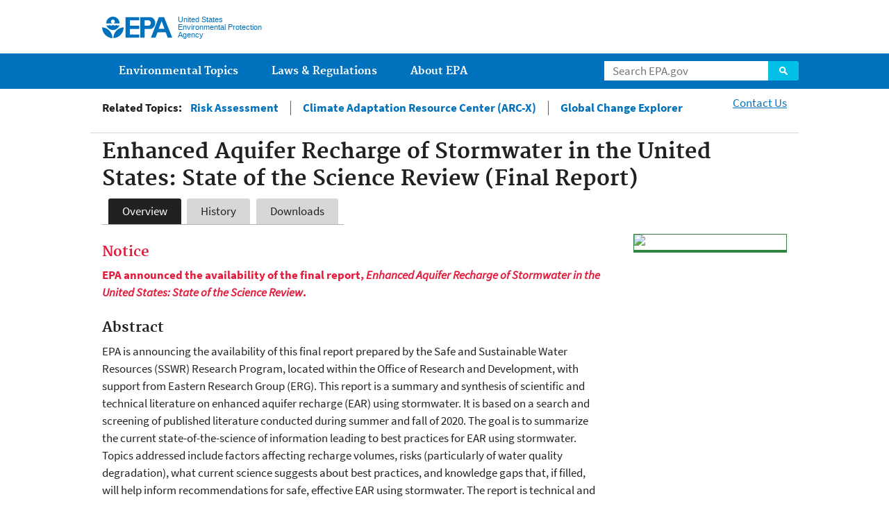

--- FILE ---
content_type: text/html;charset=UTF-8
request_url: https://cfpub.epa.gov/ncea/risk/recordisplay.cfm?deid=352238
body_size: 25557
content:


<!DOCTYPE html>
<!--[if IEMobile 7]><html class="iem7 no-js" lang="en" dir="ltr"><![endif]-->
<!--[if lt IE 7]><html class="lt-ie9 lt-ie8 lt-ie7 no-js" lang="en" dir="ltr"><![endif]-->
<!--[if (IE 7)&(!IEMobile)]><html class="lt-ie9 lt-ie8 no-js" lang="en" dir="ltr"><![endif]-->
<!--[if IE 8]><html class="lt-ie9 no-js" lang="en" dir="ltr"><![endif]-->
<!--[if (gt IE 8)|(gt IEMobile 7)]><!--> <html class="no-js not-oldie" lang="en" dir="ltr"> <!--<![endif]-->
<head profile="http://www.w3.org/1999/xhtml/vocab">
  <meta charset="utf-8" />
  
  <meta http-equiv="X-UA-Compatible" content="IE=edge" />
  <meta name="HandheldFriendly" content="true" />
  <link rel="shortcut icon" href="https://www.epa.gov/sites/all/themes/epa/favicon.ico" type="image/vnd.microsoft.icon" />
  <meta name="MobileOptimized" content="width" />
  <meta http-equiv="cleartype" content="on" />
  <meta http-equiv="ImageToolbar" content="false" />
  <meta name="viewport" content="width=device-width" />
<!--googleon: all-->
  <!-- <meta name="DC.description" content="" /> -->
  
	<meta name="dc.description" content="EPA is announcing the availability of this final report prepared by the Safe and Sustainable Water R"  />
	
	
  <!-- <meta name="DC.title" content="" /> -->
  <meta name="DC.title" content="Enhanced Aquifer Recharge of Stormwater in the United States: State of the Science Review (Final Report)" />
  
    
	<title>Enhanced Aquifer Recharge of Stormwater in the United States: State of the Science Review (Final Report) | Risk Assessment Portal | US EPA</title>
	
<!--googleoff: snippet-->
  <!-- <meta name="keywords" content="" /> -->
  
	<meta name="keywords" content="Groundwater; managed; Recharge; aquifer; contamination; ORD-042506" />
  
  <link rel="shortlink" href="" />
  <link rel="canonical" href="" />
  <!-- <meta name="DC.creator" content="" /> -->
  <meta name="DC.creator" content="US EPA CENTER FOR PUBLIC HEALTH & ENVIRONMENTAL ASSESSMENT, HEALTH & ENVIRONMENTAL EFFECTS ASSESSMENT DIVISION, INTEGRATED ENVIRONMENTAL ASSESSMENT BRANCH (DC)" />
  
	<meta name="DC.creator" content="Thomas Johnson" />
	
  <!-- <meta name="DC.language" content="en" /> -->
  <meta name="DC.language" content="en" />
  <!-- <meta name="DC.Subject.epachannel" content="" /> -->
  <meta name="DC.Subject.epachannel" content="Science &amp; Technology" />
  <!-- <meta name="DC.type" content="" /> -->
  <meta name="DC.type" content="Reports &amp; Assessments" />
  <!-- <meta name="DC.date.created" content="" /> -->
  <meta name="DC.date.created" content="2021-07-13" />
  <!-- <meta name="DC.date.modified" content="" /> -->
  <meta name="DC.date.modified" content="2021-07-30" />
<!--googleoff: all-->
  <link type="text/css" rel="stylesheet" href="https://cfpub.epa.gov/ncea/styles/jquery.dataTables.min.css" media="all" />
  <link type="text/css" rel="stylesheet" href="https://cfpub.epa.gov/ncea/styles/responsive.dataTables.min.css" media="all" />
  <link rel="stylesheet" type="text/css" href="https://cfpub.epa.gov/ncea/styles/ncea-styles-so.css" />
  <link rel="stylesheet" type="text/css" href="https://cfpub.epa.gov/ncea/styles/ncea_styles_date.css" />
  
  <link type="text/css" rel="stylesheet" href="https://www.epa.gov/misc/ui/jquery.ui.autocomplete.css" media="all" />
  <link type="text/css" rel="stylesheet" href="https://www.epa.gov/sites/all/themes/epa/css/lib/jquery.ui.theme.css" media="all" />
  <link type="text/css" rel="stylesheet" href="https://www.epa.gov/sites/all/libraries/template2/s.css" media="all" />
  <link type="text/css" rel="stylesheet" href="https://www.epa.gov/sites/all/themes/epa/css/lib/colorbox.css" media="all" />
  
  <!--[if lt IE 9]><link type="text/css" rel="stylesheet" href="https://www.epa.gov/sites/all/themes/epa/css/ie.css" media="all" /><![endif]-->

  <link rel="alternate" type="application/atom+xml" title="EPA.gov All Press Releases" href="https://www.epa.gov/newsreleases/search/rss" />
  <link rel="alternate" type="application/atom+xml" title="EPA.gov Headquarters Press Releases" href="https://www.epa.gov/newsreleases/search/rss/field_press_office/headquarters" />
  <link rel="alternate" type="application/atom+xml" title="Greenversations, EPA's Blog" href="https://blog.epa.gov/blog/feed/" />
  <!--[if lt IE 9]><script src="https://www.epa.gov/sites/all/themes/epa/js/html5.js"></script><![endif]-->
<style type="text/css" media="print">
.accordion.js div.pane {
display:block !important;
}
</style>
  <!-- Google Tag Manager -->
  <script>(function(w,d,s,l,i){w[l]=w[l]||[];w[l].push({"gtm.start":new Date().getTime(),event:"gtm.js"});var f=d.getElementsByTagName(s)[0],j=d.createElement(s),dl=l!="dataLayer"?"&l="+l:"";j.async=true;j.src="//www.googletagmanager.com/gtm.js?id="+i+dl;f.parentNode.insertBefore(j,f);})(window,document,"script","dataLayer","GTM-L8ZB");</script>
  <!-- End Google Tag Manager -->  
</head>
<!-- NOTE, figure out body classes! -->
<body class="node-type-page resource-directory" >
  <!-- Google Tag Manager -->
  <noscript><iframe src="//www.googletagmanager.com/ns.html?id=GTM-L8ZB" height="0" width="0" style="display:none;visibility:hidden"></iframe></noscript>
  <!-- End Google Tag Manager -->  
  <div class="skip-links"><a href="#main-content" class="skip-link element-invisible element-focusable">Jump to main content</a></div>
  <header class="masthead clearfix" role="banner">
    <img class="site-logo" src="https://www.epa.gov/sites/all/themes/epa/logo.png" alt="" />
    <hgroup class="site-name-and-slogan">
      <h1 class="site-name"><a href="https://www.epa.gov/" title="Go to the home page" rel="home"><span>US EPA</span></a></h1>
      <div class="site-slogan">United States Environmental Protection Agency</div>
    </hgroup>
    <form class="epa-search" method="get" action="https://search.epa.gov/epasearch/epasearch">
      <label class="element-hidden" for="search-box">Search</label>
      <input class="form-text" placeholder="Search EPA.gov" name="querytext" id="search-box" value=""/>
      <button class="epa-search-button" id="search-button" type="submit" title="Search">Search</button>
      <input type="hidden" name="areaname" value="" />
      <input type="hidden" name="areacontacts" value="" />
      <input type="hidden" name="areasearchurl" value="" />
      <input type="hidden" name="typeofsearch" value="epa" />
      <input type="hidden" name="result_template" value="2col.ftl" />
  </form>
  </header>
  <section id="main-content" class="main-content clearfix" role="main">
    <div class="region-preface clearfix">
      <div id="block-views-hublinks-block" class="block block-views">
	   <div class="view view-hublinks view-id-hublinks view-display-id-block">              
		<span class="related-info"><strong>Related Topics:</strong> </span>
		<ul class="menu pipeline">
  			
			<li class="menu-item">  
          		<a href="https://www.epa.gov/risk">Risk Assessment</a>
			</li>
			
			<li class="menu-item">  
          		<a href="https://www.epa.gov/arc-x">Climate Adaptation Resource Center (ARC-X)</a>
			</li>
			
			<li class="menu-item">  
          		<a href="https://www.epa.gov/gcx">Global Change Explorer</a>
			</li>
			
		</ul>
	   </div>
	  </div>
	  <div id="block-pane-epa-web-area-connect" class="block block-pane contextual-links-region">
        <ul class="menu utility-menu">
          <li class="menu-item">
		     <!-- <a href="{CONTACT URL}" class="menu-link contact-us">Contact Us</a> -->
			 <a href="https://ecomments.epa.gov/risk/" class="menu-link contact-us">Contact Us</a>
			 
		  </li>
        </ul>
      </div>
    </div>
    <div class="main-column clearfix">
<!--googleon: all-->
     <!--  <h1 class="page-title">{PAGE TITLE}</h1> -->
	 <h2 class="page-title">
	   Enhanced Aquifer Recharge of Stormwater in the United States: State of the Science Review (Final Report) 
	 </h2>
      
	  <div class="panel-pane pane-node-content" >
        <div class="pane-content">
          
		  <div class="node node-page clearfix view-mode-full">
		  

<!-- BEGIN CONTENT AREA -->
	
  <div class="row cols-4">
  <div class="col size-3of4">
  <!-- Documents and other work products -->
	   <div id="tabs">
   	<ul class="tabs" id="tabsnav">
	  <li><a class="menu-internal" href="#tab-1">Overview</a></li>
	  <li><a class="menu-internal" href="#tab-2">History</a></li><li><a class="menu-internal" href="#tab-3">Downloads</a></li>
	</ul>
	<div id="tab-1">
		 <!-- /qryArchive.recordcount gt 0 -->
	    
		<div class="pane-content">	
			<h3><span class="warning">Notice</span></h3>
			<span class="warning">EPA announced the availability of the final report, <em>Enhanced Aquifer Recharge of Stormwater in the United States: State of the Science Review</em>.</span>
		</div> <!-- /pane-content clear-both -->
		<br/>
		  <!-- /qryRecs.notice is not "" and qryArchive.recordcount eq 0 -->
		<div class="pane-content">
		<h3>Abstract</h3>
		<div class="RecContent">EPA is announcing the availability of this final report prepared by the Safe and Sustainable Water Resources (SSWR) Research Program, located within the Office of Research and Development, with support from Eastern Research Group (ERG). This report is a summary and synthesis of scientific and technical literature on enhanced aquifer recharge (EAR) using stormwater. It is based on a search and screening of published literature conducted during summer and fall of 2020. The goal is to summarize the current state-of-the-science of information leading to best practices for EAR using stormwater. Topics addressed include factors affecting recharge volumes, risks (particularly of water quality degradation), what current science suggests about best practices, and knowledge gaps that, if filled, will help inform recommendations for safe, effective EAR using stormwater. The report is technical and does not address policy or regulatory issues.  
<br><br>
The intended audiences for this report are local and state planners, managers and engineers engaged in the development and implementation of strategies for enhanced aquifer recharge of stormwater; or anyone charged with developing and implementing stormwater, water reuse, urban resilience or sustainability related policies and practices that include consideration of enhanced aquifer recharge of stormwater. 

		  <br/><br/>
	      Groundwater aquifers throughout the U.S. are being overused and depleted. EAR refers to the intentional recharge of aquifers, and includes goals and practices collectively referred to as managed aquifer recharge (MAR), aquifer storage and recovery (ASR), artificial recharge and other terms. There is growing interest in EAR as a way to augment drinking water supplies, replenish groundwater and restore streamflow. 
<br><br>
This report focuses on one aspect of EAR, the intentional recharge of aquifers using stormwater from developed lands (as opposed to agricultural/rural). In these areas, EAR dovetails with traditional stormwater management. Stormwater often contains chemical and microbial contaminants, however, and thus carries the risk of contaminating receiving aquifers. There is a need for improved understanding of best practices for effective, safe EAR using stormwater in different development and hydrogeologic settings.


		</div>
		</div> <!-- /pane-content abstract -->
		
		<br/>
		<div class="pane-content">
		<h3>Impact/Purpose</h3>
		<div class="RecContent">
			EPA scientists and their collaborators have conducted a technical literature review and synthesis of current state-of-the-science of information leading to best practices for enhanced aquifer recharge (EAR) using stormwater. The report examines the factors that influence the performance of EAR systems, and can help to inform recommendations for safe, effective EAR using stormwater in different development and hydrogeologic settings. 
 
		</div>
		</div>
		
		<br/>
		<div class="pane-content">
		  <h3>Citation</h3>
		  <div class="RecContent"> U.S. EPA.  Enhanced Aquifer Recharge of Stormwater in the United States: State of the Science Review (Final Report).  U.S. Environmental Protection Agency, Washington, DC, EPA/600/R-21/037F, 2021.</div>
		</div> <!-- /pane-content -->
		 <!-- /chkCitation.recordcount is not 0 -->
 	    </div>  <!-- /tab-1 -->
	
	<div id="tab-2">
		
		<div class="pane-content">
		<h3>History/Chronology</h3>
		
		<table id="keyValMS" class="display" cellpadding="2" cellspacing="2">
		<thead>
		<tr>
		<th style="text-align:center;">Date</th>
		<th style="text-align:center;">Description</th>
		</tr>
		</thead>
		<tbody>
		
		  <tr><td width="10%" valign="top" align="right" nowrap><span style="display:none;">01-</span>Jul 2020</td><td>Award for contractor support.</td></tr>
		  
		  <tr><td width="10%" valign="top" align="right" nowrap><span style="display:none;">02-</span>Aug 2020</td><td>Project scoping meeting (virtual).</td></tr>
		  
		  <tr><td width="10%" valign="top" align="right" nowrap><span style="display:none;">03-</span>Jan 2021</td><td>Internal (EPA) review draft completed.</td></tr>
		  
		  <tr><td width="10%" valign="top" align="right" nowrap><span style="display:none;">04-</span>Mar 2021</td><td>External review draft sent for letter peer review.</td></tr>
		  
		  <tr><td width="10%" valign="top" align="right" nowrap><span style="display:none;">05-</span>Jul 2021</td><td>EPA finalized and published the final report on the web site.</td></tr>
		  
		</tbody>
		</table><br/>  <!-- /RecDisplayTable -->
		</div>  <!-- /pane-content -->
		
   </div>  <!-- /tab-2 -->
    <!-- /qryChronology.recordcount is not 0 or qryRecs.comments is not "" -->
   <div id="tab-3">
   
			  <div class="pane-content">
			  
			  <p>This document has been reviewed in accordance with U.S. Environmental Protection Agency policy and approved for publication.  Mention of trade names
			  or commercial products does not constitute endorsement or recommendation for use.</p>
			  
	  			<ul>
				
				
				<li>
				  <ins datetime="2021-07-07"><a href="https://ordspub.epa.gov/ords/eims/eimscomm.getfile?p_download_id=543036">Enhanced Aquifer Recharge of Stormwater in the U.S.: State of the Science Review (EPA/600/R-21/037F) (PDF)</a></ins>
					 
					   &nbsp;(103&nbsp;pp, 2&nbsp;MB, 
					   <a href="https://epa.gov/epahome/pdf.html">about PDF</a>)
					 
				</li>  
				
	  			</ul>
			  </div>  <!-- /pane-content -->
			   <!-- DOI is not "" -->
		
		  <!-- /chkRelink.recordcount GT 0 or RelEntryFlag IS "Y" -->
			  
			    <!-- /chkRelink.recordcount GT 0 -->			  

			  
			  
			  
			  
   </div>  <!-- /tab-3 -->
    <!-- /qryCalendar.recordcount is not 0 or qryFRNotice_rem.recordcount is not 0 or chkDocketLink.recordcount is not 0 -->
   </div>  <!-- /tabs -->

</div> <!-- /col size-3of4 -->
<div class="col size-1of4" style="padding-top:51px;">
   
	    <div class="box multi related-info">
		  <div class="pane-content" style="padding:0px;">
		   	
				<a href="https://ordspub.epa.gov/ords/eims/eimscomm.getfile?p_download_id=543036" title="Enhanced Aquifer Recharge of Stormwater in the U.S.: State of the Science Review (EPA/600/R-21/037F)"><img src="https://ordspub.epa.gov/ords/eims/imageupdown.download?p_image_id=269"></a>
			  
		  </div>  <!-- /pane-content -->
		</div> <!-- /box multi related-info -->
	   <!-- /qryRecs.recordcount is not 0 -->
</div> <!-- /col size-1of4 -->
</div>  <!-- /row cols-4 -->

<!-- /END CONTENT AREA -->
<div class="clear"></div>
		  </div>  <!-- /node node-page clearfix view-mode-full -->
        </div>  <!-- /pane-content -->
      </div>  <!-- /panel-pane pand-node-content -->
      <div id="block-epa-og-footer" class="block block-epa-og">
        
      </div>
<!--googleoff: all-->
    </div> <!-- /main-column clearfix -->
  </section>  <!-- /main-content -->
  <nav class="nav simple-nav simple-main-nav" role="navigation">
   <div class="nav__inner">
    <h2 class="element-invisible">Main menu</h2>
    <ul class="menu" role="menu">
      <li class="menu-item" id="menu-learn" role="presentation"><a href="https://www.epa.gov/environmental-topics" title="Learn about EPA's topics to help protect the environment in your home, workplace, and community and EPA&#039;s research mission is to conduct leading-edge researcdh and foster sound use of science and technology." class="menu-link" role="menuitem">Environmental Topics</a></li>
      
      <li class="menu-item" id="menu-lawsregs" role="presentation"><a href="https://www.epa.gov/laws-regulations" title="Laws written by Congress provide the authority for EPA to write regulations. Regulations explain the technical, operational, and legal details necessary to implement laws." class="menu-link" role="menuitem">Laws &amp; Regulations</a></li>
      <li class="menu-item" id="menu-about" role="presentation"><a href="https://www.epa.gov/aboutepa" title="Learn more about: our mission and what we do, how we are organized, and our history." class="menu-link" role="menuitem">About EPA</a></li>
    </ul>
   </div>
  </nav>
  
  <footer class="main-footer clearfix" role="contentinfo">
   <div class="main-footer__inner">
    <div class="region-footer">
      <div class="block block-pane block-pane-epa-global-footer">
        <div class="row cols-3">
          <div class="col size-1of3">
            <div class="col__title">Discover.</div>
			<ul class="menu">
              
              <li><a href="https://www.epa.gov/accessibility">Accessibility</a></li>
			  <li><a href="https://www.epa.gov/aboutepa/administrator-gina-mccarthy">EPA Administrator</a></li>
			  <li><a href="https://www.epa.gov/planandbudget">Budget &amp; Performance</a></li>
			  <li><a href="https://www.epa.gov/contracts">Contracting</a></li>
			  <li><a href="https://www.epa.gov/grants-and-other-funding-opportunities">Grants</a></li>
			  <li><a href="https://www.epa.gov/ocr/whistleblower-protections-epa-and-how-they-relate-non-disclosure-agreements-signed-epa-employees">No FEAR Act Data</a></li>
			  <li><a href="https://www.epa.gov/home/privacy-and-security-notice">Privacy and Security Notice</a></li>
            </ul>
           
          </div> <!-- /col size-1of3 -->
          <div class="col size-1of3">
		    <div class="col__title">Connect.</div>
			<ul class="menu">
			  <li><a href="https://www.data.gov/">Data.gov</a></li>
			  <li><a href="https://www.epa.gov/office-inspector-general/about-epas-office-inspector-general">Inspector General</a></li>
			  <li><a href="https://www.epa.gov/careers">Jobs</a></li>
			  <li><a href="https://www.epa.gov/newsroom">Newsroom</a></li>
			  <li><a href="https://www.whitehouse.gov/open">Open Government</a></li>
			  <li><a href="https://www.regulations.gov">Regulations.gov</a></li>
			  <li><a href="https://www.epa.gov/newsroom/email-subscriptions">Subscribe</a></li>
			  <li><a href="https://www.usa.gov">USA.gov</a></li>
			  <li><a href="https://www.whitehouse.gov">White House</a></li>
			</ul> <!-- /menu -->
		  </div> <!-- /col size-1of3 -->
		  <div class="col size-1of3">
		    <div class="col__title">Ask.</div>
            <ul class="menu">
              <li><a href="https://www.epa.gov/home/forms/contact-us">Contact Us</a></li>
			  <li><a href="https://www.epa.gov/home/epa-hotlines">Hotlines</a></li>
			  <li><a href="https://www.epa.gov/foia">FOIA Requests</a></li>
			  <li><a href="https://www.epa.gov/home/frequent-questions-specific-epa-programstopics">Frequent Questions</a></li>
            </ul>
            <div class="col__title">Follow.</div>
            <ul class="social-menu">
              <li><a class="menu-link social-facebook" href="https://www.facebook.com/EPA">Facebook</a></li>
			  <li><a class="menu-link social-twitter" href="https://twitter.com/epa">Twitter</a></li>
              <li><a class="menu-link social-youtube" href="http://www.youtube.com/user/USEPAgov">YouTube</a></li>
              <li><a class="menu-link social-flickr" href="http://www.flickr.com/photos/usepagov">Flickr</a></li>
              <li><a class="menu-link social-instagram" href="http://instagram.com/epagov">Instagram</a></li>
            </ul>
			<p class="last-updated"><!-- {LAST UPDATED DATE} -->
	   
		
		
		Last Updated on July 30, 2021<br /></p>
          </div>  <!-- /col size-1of3 -->
        </div>  <!-- row cols-3 -->
      </div>  <!-- /block block-pane block-pane-epa-global-footer -->
    </div>  <!-- /region-footer -->
   </div> <!-- /main-footer__inner -->
  </footer>
  <script src="https://www.epa.gov/sites/all/libraries/template2/jquery.js"></script>
  <script src="https://www.epa.gov/sites/all/libraries/template2/js.js"></script>
  
  
  <!--[if lt IE 9]><script src="http://www2.epa.gov/sites/all/themes/epa/js/ie.js"></script><![endif]-->
  <!-- REMOVE if not using -->
  <!-- {LOCAL JAVASCRIPT} -->
  
<script type="text/javascript">
var acEx = "<div class='accordionExpand'><img src='https://cfpub.epa.gov/ncea/images/arrow-down-1.png' /><a href='javascript: accordionExpand();'>Expand Accordion</a>";
var acCo = "<div class='accordionCollapse'><img src='https://cfpub.epa.gov/ncea/images/arrow-up-1.png' /><a href='javascript: accordionCollapse();'>Collapse Accordion</a>";


function aClick() {
	$(".accordion").find(".pane").css("display","none");
	$(".accordion").find("h3.current").next(".pane").css("display","block");
	$(".accordionExpand").show();
	$(".accordionCollapse").hide();
	$(".accordion h3").unbind('click', aClick)
}

function accordionExpand() {
	$(".accordion").find(".pane").css("display","block");
	$(".accordion h3").bind("click", aClick);
	$(".accordionExpand").before(acCo);
	$(".accordionExpand").hide();
	
}

function accordionCollapse() {
	$(".accordion").find(".pane").css("display","none");
	$(".accordion").find("h3.current").next(".pane").css("display","block");
	$(".accordionExpand").show();
	$(".accordionCollapse").hide();
}


function toc(index) {
	$(".accordion").tabs().click(index).getIndex();
}
//var download_toc = $('.accordion div.pane').index( $('div#download_pane') );
//Start Bug Fix from BFulton
/*$('.download_btn').click(function(){
	$('.pane').slideUp();
	$('h3.current').removeClass('current');
	$('#Download').addClass('current');
	$('#download_pane').slideDown();
});*/
//End Bug Fix from BFulton



/*$(function(){

	// Accordion Panel
	//var api = $(".accordion").addClass("js").tabs(".accordion div.pane", {tabs: 'h3', effect: 'slide'});
	//Start Bug Fix from BFulton
	$('.accordion div.pane').hide();
	$('.accordion h3').removeClass('current');
	$('.accordion h3:first').addClass('current');
	$('.accordion div.pane:first').slideDown();
	$('.accordion h3').click(function() {
		$('.accordion h3').removeClass('current');
		$(this).addClass('current');
		
		$('.accordion div.pane').slideUp();
		$(this).next().slideToggle();
		return false;
	}).next().hide();

	//End Bug Fix from BFulton
	
	
	var numPane =  $('.accordion div.pane').size();
	if ( numPane > 0 ) {
		$('.accordion').before(acEx);
	}

	$("div.boxDropInfo").hide();
	$("img.boxDropImg").click(function() {
		if ($(this).next(".boxDropInfo").is(":hidden")) {
			$(this).next(".boxDropInfo").slideDown();
		} else {
			$(this).next(".boxDropInfo").slideUp();
		}
	});
	

});*/
</script>

<script src="https://cfpub.epa.gov/ncea/js/jQuery/jquery-1.8.2.min.js"></script>
<script>
 $(document).ready(function() {
  $('#tabs > div').hide(); // hide all child divs
  $('#tabs > div:first').show(); // show first child dive
  $('#tabsnav > li:first').addClass('active');

  $('.menu-internal').click(function(){
   $('#tabsnav > li').removeClass('active');
   var currentTab = jQuery(this).attr('href');
   $('#tabsnav li a[href="'+currentTab+'"]').parent().addClass('active');
   $('#tabs > div').hide();
   $(currentTab).show();
   return false;
  });
  // Create a bookmarkable tab link
  hash = window.location.hash;
  elements = $('a[href="'+hash+'"]'); // look for tabs that match the hash
  if (elements.length === 0) { // if there aren't any, then
   $("ul.tabs li:first").addClass("active").show(); // show the first tab
  } else { elements.click(); } // else, open the tab in the hash

// make timeline redraw when tab is initially clicked on
  $('.menu-internal').click(function(){
    $(window).trigger('resize');
    });
});
</script> 


<script src="https://cfpub.epa.gov/ncea/js/jquery.dataTables.min.js"></script>
<script src="https://cfpub.epa.gov/ncea/js/dataTables.responsive.min.js"></script>
<script>
$(document).ready(function() {
    $('#keyValMS').DataTable( {
        paging: false,
    	searching: false,
		info: false,
		responsive: false,
		ordering: true,
		order: [[0,"desc"]],
		columnDefs: [{"targets":1,"orderable":false}]
    } );
} );
</script>

<script src="https://www.epa.gov/sites/all/libraries/colorbox/colorbox/jquery.colorbox-min.js"></script>
<script>
 jQuery(document).ready(function() {
  // Hide the inline content
  jQuery("#hidden-content").css({'display':'none'});
// Open inlined content in "box"
  jQuery(".colorbox-inline").colorbox({inline:true,width:"50%"});
 });
</script>

</body>
</html>


--- FILE ---
content_type: text/css
request_url: https://cfpub.epa.gov/ncea/styles/ncea-styles-so.css
body_size: 8872
content:
/* jQuery Banner styles */
#jqBanner {
	width: 700px;
	height: 150px;
	overflow: hidden;
	background: url(../images/banner/cork.jpg) top left no-repeat;
	margin: 0 0 1em 0;
	position: relative;

}
	#s1 { position: relative; z-index: 1; width: 700px; height: 150px; }
	#s1 div { height: 150px; width: 700px; }
	#s1 div .rightBox {
		/*float: right;*/
		position: absolute;
		width: 363px;
		height: 148px;
		top: 0px;
		right: -365px;
		background: #aaaaaa url(../images/banner/rightbox-bg.gif) top left repeat-x;
		border: 1px #9a433a solid;
		color: #000; }
		#s1 div .rightBox p {
			margin: 0.5em;
			padding: 0 0.5em 0.5em 0; }
			#s1 div .rightBox p.moreInfo { text-align: right; padding: 0 0.5em 0 0; }
			#s1 div .rightBox p.moreInfo a { color: #000; text-decoration: underline; }
		#s1 div .rightBox h5 {
			font-size: 1.3em;
			font-weight: bold;
			margin: 0.5em;
			padding: 0 0.5em 0 0; }
			
#jqBanner .nav { position: absolute; z-index: 100; bottom: 10px; right: 0px; margin: 6px 10px 0; }

#jqBanner .nav #next, #jqBanner .nav #prev { position: relative; top: 7px; cursor: pointer; }
#jqBanner #nav a, #jqBanner #s7 strong {  
	width: 8px; 
	height: 12px; 
	margin: 0 5px; 
	padding: 3px 5px; 
	background: #2b5a70 url(../images/banner/button-bg.gif) top left repeat-x; 
	border: 1px solid #4289aa;
	text-decoration: none; 
	font-weight: bold;
	color: #ccc;
	overflow: hidden; }
	#jqBanner #nav #pauseButton {
		display: inline; }
	#jqBanner #nav a:hover, #jqBanner #nav a:active { 
		background: #aaa url(none) top left no-repeat; 
		color: #333;
		text-decoration: none; }
	#jqBanner #nav a.activeSlide { 
		color: #000; }
	#jqBanner #nav a:focus {
		color: #333; }
	#jqBanner #nav a:visited {
		background: #2b5a70 url(../images/banner/button-bg.gif) top left repeat-x;
		color: #fff; }
/* END jQuery Banner styles */


table.docs td {
	border: 1px dashed #ccc;
	padding: 5px; }
	
/*.TDNoticeTitle {
	color: #c33;
	font-size: 1.1em;
	font-weight: bold;
	font-family: Verdana;
	margin-left: 5px;
	margin-bottom:-5px; }
	
.TDNotice {
	color: #c33;
	font-size: 0.9em;
	font-family: Verdana;
	margin-left: 20px; }*/
	

.TDNoticeTitle {
	width: 700px; color: #fff; font-weight: bold; margin: 0.5em 0 0px 0; padding: 0 0 0 5px;
	background: url(../images/td-header2.jpg) top left no-repeat; border-bottom:#990033 solid 1px;  }
.TDNotice { width: 700px; color: #990033; font-weight: normal; margin: 0 0 1em 0; padding: 5px;
	background: url(../images/td-footer2.jpg) bottom left no-repeat; }


.reportButtons {
	width: 660px;
	margin: 0 auto; }
#reportMain { 
	border-left: #3f5966 solid 1px;
	border-bottom: #3f5966 solid 1px;
	border-right: #5e879d solid 1px;
	margin-bottom: 2em;
	padding-bottom: 1em;
	background-color:#D5E2EA;
	background-image:url(../images/bgd_accordion.jpg); }	
#reportMain h3 {
		background: #608A9F url(../images/header-bg-1.jpg) no-repeat scroll left top;
		font-size: 1.2em;
		height: 17px;
		margin: 0;
		padding: 5px 0 2px 5px;
		color: #fff; }
#reportMain p { padding: 10px 5px; }
	
#reportMain li{margin-left: 1.5em;}
	
#content .RecContent li {margin-left:1.5em;}
#content .RecContent ol, #content .RecContent ul {margin-top:0.5em;}

#content .RecDisplayTable { margin-left: 20px; }
#content .RecDisplayCell {padding: 0.2em;}



#content .accordion h3 {
	background: url(../images/accordion-bg-1.png) right top no-repeat;
	border-bottom: none;
	font-size: 1.2em;
	height: 21px;
	padding: 5px 15px 0 15px;
	margin: 0 !important; }
#content .accordion h3.current {
	background: url(../images/accordion-bg-2.png) right top no-repeat; }
#content .accordion h3 a {
	color: #fff; text-decoration: none; }

	#content .accordion h3 a:active, #content .accordion h3 a:visited, #content .accordion h3 a:hover { text-decoration: none; color: #fff; }
.pane {
	margin: 1em 0 1em 1em; }
	
	.accordionExpand, .accordionCollapse { font-size: 0.8em; text-align: right; }
	.accordionExpand img, .accordionCollapse img { vertical-align: middle; }
.pane ol li{margin-bottom:10px;}
.pane ol ol li{margin-left:15px; margin-top:10px;}

.pane table {
	border: 0px #999 solid; }
.pane table th {
		font-size: 1.2em; font-weight: bold; background: #768389; color: #fff; text-align: center;
		padding: 5px 0; }
.pane table td {
		padding: 0.5em; border-bottom: 0px solid #999; border-right: 0px solid #ccc; }
		

.download_btn { float: left; text-align: left; margin: 0 0.5em 0.5em; } 
.fedreg_btn { float: left; height: 30px; width: 200px; margin: 0 0.5em 0.5em; font-size: 0.8em; text-align: center; }
.contact_btn { float: left; height: 30px; width: 200px; margin: 0 0.5em 0.5em; font-size: 0.8em; }
		
.boxDropImg {cursor: pointer; }
.boxDropInfo {
	text-align: center; margin: 0; padding: 0;
	background: #ddd; border: 1px solid #999; position: relative; z-index: 999;  }
.boxDropInfo ul {
	 margin: 0.5em 0 0.5em 10px !important; padding: 0.5em 0 0.5em 10px !important; text-align: left;  }
.boxDropInfo li {
	margin: 0; padding: 0; line-height: 1.1em; }


	
#content .recContent { clear: both; margin: 0 0 1em 0; padding: 0.5em 0 1em 0.5em; }

#content .accordion h3 {
	background: url(../images/accordion-bg-1.png) right top no-repeat;
	border-bottom: none;
	font-size: 1.2em;
	height: 21px;
	padding: 5px 15px 0 15px;
	margin: 0 !important; }
#content .accordion h3.current {
	background: url(../images/accordion-bg-2.png) right top no-repeat; }
#content .accordion h3 a {
	color: #fff; text-decoration: none; }

	
	.accordionPrint, .accordionRestore { width: 525px; font-size: 0.8em; text-align: right; }
	.accordionPrint img, .accordionRestore img { vertical-align: middle; }

.loader {
	width: 100%;
	display: block;
	margin: 0 auto;
	height: 16px;
	padding-top: 20px;
	text-align: center; }
	.loader img {
		width: 16px;
		display: block;
		margin: 0 auto; }





	.panelNCEAhome {
		background: #fff none top left repeat;
		border: 1px solid #DDDDDD;
		margin: 0 0 10px 0;
		min-height: 120px;
		padding: 0; }
		.panelNCEAhome h3 {
			color: #fff;
			background: #5a98b5 url(../images/header-bg-1.gif) top left repeat-x;
			height: 18px;
			padding: 7px 0px 0px 5px;
			margin: 0;
			font-size: 1.1em; }
		.panelNCEAhome div {
			font-size: 1em;
			padding: 0.25em 0 1.5em 0.5em; }

#content div.nceaBulletList ul { margin-bottom: 0.5em !important; }


#content .pane div table tbody tr td p {
	margin: 0 0 0.5em 0 !important;}
	

#content .pubNav { list-style: none; float: none; margin: 0; }
#content .pubNav li {
	list-style: none;
	float: left; 
	padding-right: 10px;
	font-weight: bold; }
	.pubNav li a {
		font-weight: normal; }
#content #nceaSearchForm {
	float: right; }

h4 {
	font-size: 1.5em; 
	margin: 1.5em 0 0.5em 0; }
	
.accordion {
	width: auto;
}
	
.RecContent {
	clear: left;
	margin: 0.5em 0 0.25em 0;
	padding: 0 0.5em 0 0; }
	
.RecContent li {margin-left:1.5em;}
.RecContent ol, #content .RecContent ul {margin-top:0.5em;}

.RecDisplayTable { margin-left: 20px; }
.RecDisplayCell {padding: 0.2em;}
	
.RecContent2 { }
.RecReturn {
	float: right;
	text-align: right;
	margin: -1em 0 0.5em 0; }
	
#content .RecContentTitle2 {
	font-size: 1.5em;
	margin: 1.5em 0 0.5em 0;
	font-weight: bold; }


#content .RecContentTitle2 a { color: #000; text-decoration: none; }
#content .RecContentTitle2 a:active { color: #000; text-decoration: none; }
#content .RecContentTitle2 a:visited { color: #000; text-decoration: none; }
#content .RecContentTitle2 a:hover { color: #000; text-decoration: none; }

#reportMain_rd { 
	border-left: #3f5966 solid 1px;
	border-bottom: #3f5966 solid 1px;
	border-right: #5e879d solid 1px;
	margin-bottom: 2em;
	padding-bottom: 1em;
	background-color:#D5E2EA;
	background-image:url(../images/bgd_accordion.jpg);
	width: 700px; }	
#reportMain_rd h3 {
		background: #608A9F url(../images/header-bg-2.jpg) no-repeat scroll left top;
		font-size: 1.2em;
		height: 30px;
		margin: 0;
		padding: 5px 0 2px 5px;
		color: #fff; }
#reportMain_rd p { padding: 10px 5px; }
	
#reportMain_rd li{margin-left: 1.5em;}

.pane_rd {
	margin: 1em 0 1em 1em; }
.pane_rd ol li{margin-bottom:10px;}
.pane_rd ol ol li{margin-left:15px; margin-top:10px;}

.pane_rd table {
	border: 0px #999 solid; }
.pane_rd table th {
		font-size: 1.2em; font-weight: bold; background: #768389; color: #fff; text-align: center;
		padding: 5px 0; }
.pane_rd table td {
		padding: 0.5em; border-bottom: 0px solid #999; border-right: 0px solid #ccc; }
		
.archiveWatermark { background-image:url(../images/archive.png);
					background-repeat: no-repeat;
					background-position: 10% 0%; 
					min-height:130px;
					width: 100%;}



--- FILE ---
content_type: text/css
request_url: https://cfpub.epa.gov/ncea/styles/ncea_styles_date.css
body_size: 677
content:
p#date { display: none; }

 
#reportMain_Archive { 
	border-left: #3f5966 solid 1px;
	border-bottom: #3f5966 solid 1px;
	border-right: #5e879d solid 1px;
	margin-bottom: 2em;
	padding-bottom: 1em;
	background-color:#D5E2EA;
	background-image:url(../images/archive.png);
	background-repeat: no-repeat; }
	
#reportMain_Archive h3 {
		background: #608A9F url(../images/header-bg-1.jpg) no-repeat scroll left top;
		font-size: 1.2em;
		height: 17px;
		margin: 0;
		padding: 5px 0 2px 5px;
		color: #fff; }
#reportMain_Archive p { padding: 10px 5px; }
	
#reportMain_Archive li{margin-left: 1.5em;}

.columns .first { width:20%;}
.columns .last { width:75%;}

--- FILE ---
content_type: text/css
request_url: https://www.epa.gov/sites/all/themes/epa/css/lib/colorbox.css
body_size: 647
content:
/*
    ColorBox Core Style:
    The following CSS is consistent between example themes and should not be altered.
*/
#colorbox, #cboxOverlay, #cboxWrapper{position:absolute; top:0; left:0; z-index:9999; overflow:hidden;}
#cboxOverlay{position:fixed; width:100%; height:100%;}
#cboxMiddleLeft, #cboxBottomLeft{clear:left;}
#cboxContent{position:relative;}
#cboxLoadedContent{overflow:auto; -webkit-overflow-scrolling: touch;}
#cboxTitle{margin:0;}
#cboxLoadingOverlay, #cboxLoadingGraphic{position:absolute; top:0; left:0; width:100%; height:100%;}
#cboxPrevious, #cboxNext, #cboxClose, #cboxSlideshow{cursor:pointer;}
.cboxPhoto{float:left; margin:auto; border:0; display:block; max-width:none;}
.cboxIframe{width:100%; height:100%; display:block; border:0;}
#colorbox, #cboxContent, #cboxLoadedContent{box-sizing:content-box; -moz-box-sizing:content-box; -webkit-box-sizing:content-box;}

/*
 * User Style:
 * Change the following styles to modify the appearance of ColorBox.  They are
 * ordered & tabbed in a way that represents the nesting of the generated HTML.
 */
#cboxOverlay {
  background: #212121;
}
#cboxContent {
  margin-top: 20px;
}
.cboxIframe {
  background: #f1f1f1;
}
#cboxError {
  padding: 50px;
  border: 1px solid #aeb0b5;
}
#cboxLoadedContent {
 border: 5px solid #212121;
 background: #f1f1f1;
}
#cboxTitle {
  position: absolute;
  top: -20px;
  left: 5px;
  color: #aeb0b5;
}
#cboxCurrent {
  position: absolute;
  top: -20px;
  right: 0px;
  color: #aeb0b5;
}
#cboxSlideshow {
  position: absolute;
  top: -20px;
  right: 116px;
  color: #f1f1f1;
}
#cboxPrevious {
  position: absolute;
  top: 50%;
  left: 5px;
  margin-top: -32px;
  background: url(colorbox/controls.png) no-repeat top left;
  width: 28px;
  height: 65px;
  text-indent: -9999px;
}
#cboxPrevious:hover {
  background-position: bottom left;
}
#cboxNext {
  position: absolute;
  top: 50%;
  right: 0;
  margin-top: -32px;
  background: url(colorbox/controls.png) no-repeat top right;
  width: 28px;
  height: 65px;
  text-indent: -9999px;
}
#cboxNext:hover {
  background-position: bottom right;
}
#cboxLoadingOverlay {
  background: #212121;
}
#cboxLoadingGraphic {
  background: url(colorbox/loading.gif) no-repeat center center;
}
#cboxClose {
  position: absolute;
  top: 5px;
  right: 0;
  display: block;
  background: url(colorbox/controls.png) no-repeat top center;
  width: 38px;
  height: 19px;
  text-indent: -9999px;
}
#cboxClose:hover {
  background-position: bottom center;
}

#colorbox button { border: 0; }
.colorbox-hidden { padding: 10px; }
